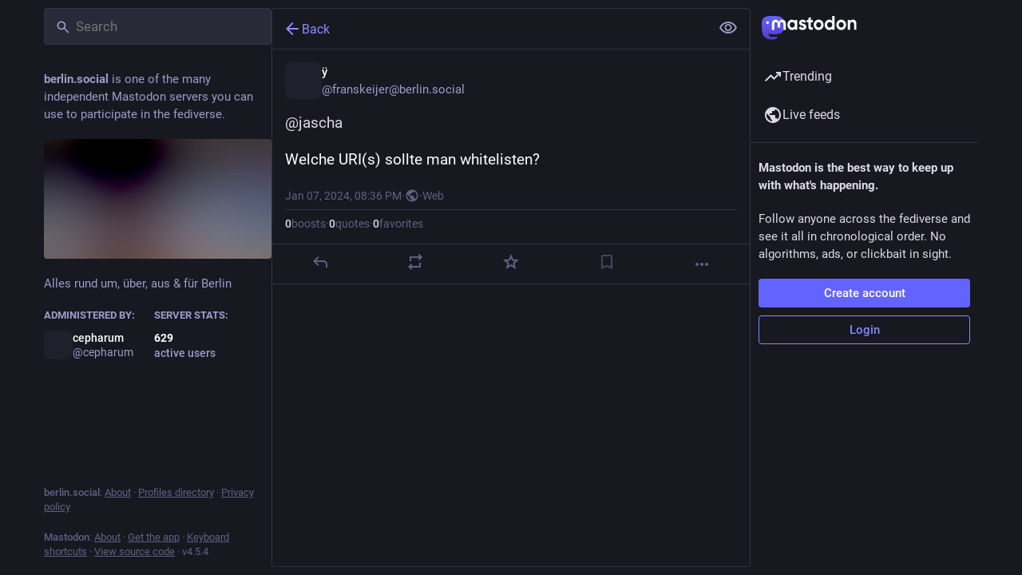

--- FILE ---
content_type: application/javascript
request_url: https://berlin.social/packs/column-BKAFsmei.js
body_size: 585
content:
var f=Object.defineProperty;var S=(r,o,e)=>o in r?f(r,o,{enumerable:!0,configurable:!0,writable:!0,value:e}):r[o]=e;var n=(r,o,e)=>S(r,typeof o!="symbol"?o+"":o,e);import{j as s}from"./client-By3tlFYA.js";import{r as b}from"./index-TEHZzOO_.js";import{z as C,dN as x}from"./useSelectableClick-DmQ3tBVr.js";import{C as w}from"./column_header-c7T-RJop.js";import{a}from"./scroll-BygYx8ga.js";class B extends b.PureComponent{constructor(){super(...arguments);n(this,"handleHeaderClick",()=>{const e=this.node.querySelector(".scrollable");e&&(this._interruptScrollAnimation=a(e))});n(this,"handleScroll",C(()=>{typeof this._interruptScrollAnimation<"u"&&this._interruptScrollAnimation()},200));n(this,"setRef",e=>{this.node=e})}scrollTop(){const e=this.node.querySelector(".scrollable");e&&(this._interruptScrollAnimation=a(e))}render(){const{heading:e,icon:c,iconComponent:d,children:h,active:m,hideHeadingOnMobile:t,alwaysShowBackButton:p}=this.props,l=e&&(!t||t&&!x(window.innerWidth)),i=l&&e.replace(/ /g,"-"),u=l&&s.jsx(w,{icon:c,iconComponent:d,active:m,title:e,onClick:this.handleHeaderClick,columnHeaderId:i,showBackButton:p});return s.jsxs("div",{ref:this.setRef,role:"region","aria-labelledby":i,className:"column",onScroll:this.handleScroll,children:[u,h]})}}export{B as C};
//# sourceMappingURL=column-BKAFsmei.js.map
